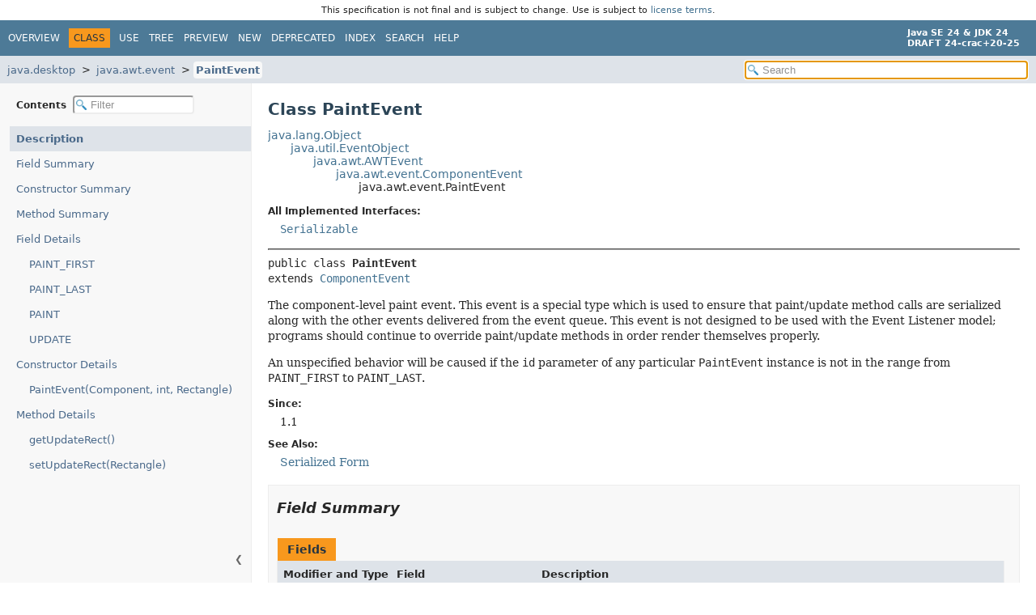

--- FILE ---
content_type: text/html; charset=utf-8
request_url: https://crac.github.io/openjdk-builds/javadoc/api/java.desktop/java/awt/event/PaintEvent.html
body_size: 4792
content:
<!DOCTYPE HTML>
<html lang="en">
<head>
<!-- Generated by javadoc (24) -->
<title>PaintEvent (Java SE 24 &amp; JDK 24 [build 20])</title>
<meta name="viewport" content="width=device-width, initial-scale=1">
<meta http-equiv="Content-Type" content="text/html; charset=UTF-8">
<meta name="description" content="declaration: module: java.desktop, package: java.awt.event, class: PaintEvent">
<meta name="generator" content="javadoc/ClassWriter">
<meta name="keywords" content="java.awt.event.PaintEvent class">
<meta name="keywords" content="PAINT_FIRST">
<meta name="keywords" content="PAINT_LAST">
<meta name="keywords" content="PAINT">
<meta name="keywords" content="UPDATE">
<meta name="keywords" content="getUpdateRect()">
<meta name="keywords" content="setUpdateRect()">
<meta name="keywords" content="paramString()">
<link rel="stylesheet" type="text/css" href="../../../../resource-files/jquery-ui.min.css" title="Style">
<link rel="stylesheet" type="text/css" href="../../../../resource-files/stylesheet.css" title="Style">
<script type="text/javascript" src="../../../../script-files/script.js"></script>
<script type="text/javascript" src="../../../../script-files/jquery-3.7.1.min.js"></script>
<script type="text/javascript" src="../../../../script-files/jquery-ui.min.js"></script>
</head>
<body class="class-declaration-page">
<script type="text/javascript">const pathtoroot = "../../../../";
loadScripts(document, 'script');</script>
<noscript>
<div>JavaScript is disabled on your browser.</div>
</noscript>
<header role="banner"><div style="padding: 6px; text-align: center; font-size: 80%; font-family: DejaVu Sans, Arial, Helvetica, sans-serif; font-weight: normal;">This specification is not final and is subject to change. Use is subject to <a href="https://www.oracle.com/java/javase/terms/license/java24speclicense.html">license terms</a>.</div>
<nav role="navigation">
<!-- ========= START OF TOP NAVBAR ======= -->
<div class="top-nav" id="navbar-top">
<div class="nav-content">
<div class="nav-menu-button"><button id="navbar-toggle-button" aria-controls="navbar-top" aria-expanded="false" aria-label="Toggle navigation links"><span class="nav-bar-toggle-icon">&nbsp;</span><span class="nav-bar-toggle-icon">&nbsp;</span><span class="nav-bar-toggle-icon">&nbsp;</span></button></div>
<div class="skip-nav"><a href="#skip-navbar-top" title="Skip navigation links">Skip navigation links</a></div>
<ul id="navbar-top-firstrow" class="nav-list" title="Navigation">
<li><a href="../../../../index.html">Overview</a></li>
<li class="nav-bar-cell1-rev">Class</li>
<li><a href="class-use/PaintEvent.html">Use</a></li>
<li><a href="package-tree.html">Tree</a></li>
<li><a href="../../../../preview-list.html">Preview</a></li>
<li><a href="../../../../new-list.html">New</a></li>
<li><a href="../../../../deprecated-list.html">Deprecated</a></li>
<li><a href="../../../../index-files/index-1.html">Index</a></li>
<li><a href="../../../../search.html">Search</a></li>
<li><a href="../../../../help-doc.html#class">Help</a></li>
</ul>
<div class="about-language"><div><strong>Java SE 24 &amp; JDK 24</strong> <br><strong>DRAFT 24-crac+20-25</strong></div></div>
</div>
</div>
<div class="sub-nav">
<div class="nav-content">
<ol class="sub-nav-list">
<li><a href="../../../module-summary.html">java.desktop</a></li>
<li><a href="package-summary.html">java.awt.event</a></li>
<li><a href="PaintEvent.html" class="current-selection">PaintEvent</a></li>
</ol>
<div class="nav-list-search">
<input type="text" id="search-input" disabled placeholder="Search" aria-label="Search in documentation" autocomplete="off">
<input type="reset" id="reset-search" disabled value="Reset">
</div>
</div>
</div>
<!-- ========= END OF TOP NAVBAR ========= -->
<span class="skip-nav" id="skip-navbar-top"></span></nav>
</header>
<div class="main-grid">
<nav role="navigation" class="toc" aria-label="Table of contents">
<div class="toc-header">Contents&nbsp;
<input type="text" class="filter-input" disabled placeholder="Filter" aria-label="Filter table of contents" autocomplete="off">
<input type="reset" class="reset-filter" disabled value="Reset">
</div>
<button class="hide-sidebar"><span>Hide sidebar&nbsp;</span>&#10094;</button><button class="show-sidebar">&#10095;<span>&nbsp;Show sidebar</span></button>
<ol class="toc-list">
<li><a href="#" tabindex="0">Description</a></li>
<li><a href="#field-summary" tabindex="0">Field Summary</a></li>
<li><a href="#constructor-summary" tabindex="0">Constructor Summary</a></li>
<li><a href="#method-summary" tabindex="0">Method Summary</a></li>
<li><a href="#field-detail" tabindex="0">Field Details</a>
<ol class="toc-list">
<li><a href="#PAINT_FIRST" tabindex="0">PAINT_FIRST</a></li>
<li><a href="#PAINT_LAST" tabindex="0">PAINT_LAST</a></li>
<li><a href="#PAINT" tabindex="0">PAINT</a></li>
<li><a href="#UPDATE" tabindex="0">UPDATE</a></li>
</ol>
</li>
<li><a href="#constructor-detail" tabindex="0">Constructor Details</a>
<ol class="toc-list">
<li><a href="#%3Cinit%3E(java.awt.Component,int,java.awt.Rectangle)" tabindex="0">PaintEvent(Component, int, Rectangle)</a></li>
</ol>
</li>
<li><a href="#method-detail" tabindex="0">Method Details</a>
<ol class="toc-list">
<li><a href="#getUpdateRect()" tabindex="0">getUpdateRect()</a></li>
<li><a href="#setUpdateRect(java.awt.Rectangle)" tabindex="0">setUpdateRect(Rectangle)</a></li>
</ol>
</li>
</ol>
</nav>
<main role="main">
<!-- ======== START OF CLASS DATA ======== -->
<div class="header">
<h1 title="Class PaintEvent" class="title">Class PaintEvent</h1>
</div>
<div class="inheritance" title="Inheritance Tree"><a href="../../../../java.base/java/lang/Object.html" title="class in java.lang">java.lang.Object</a>
<div class="inheritance"><a href="../../../../java.base/java/util/EventObject.html" title="class in java.util">java.util.EventObject</a>
<div class="inheritance"><a href="../AWTEvent.html" title="class in java.awt">java.awt.AWTEvent</a>
<div class="inheritance"><a href="ComponentEvent.html" title="class in java.awt.event">java.awt.event.ComponentEvent</a>
<div class="inheritance">java.awt.event.PaintEvent</div>
</div>
</div>
</div>
</div>
<section class="class-description" id="class-description">
<dl class="notes">
<dt>All Implemented Interfaces:</dt>
<dd><code><a href="../../../../java.base/java/io/Serializable.html" title="interface in java.io">Serializable</a></code></dd>
</dl>
<hr>
<div class="horizontal-scroll">
<div class="type-signature"><span class="modifiers">public class </span><span class="element-name type-name-label">PaintEvent</span>
<span class="extends-implements">extends <a href="ComponentEvent.html" title="class in java.awt.event">ComponentEvent</a></span></div>
<div class="block">The component-level paint event.
 This event is a special type which is used to ensure that
 paint/update method calls are serialized along with the other
 events delivered from the event queue.  This event is not
 designed to be used with the Event Listener model; programs
 should continue to override paint/update methods in order
 render themselves properly.
 <p>
 An unspecified behavior will be caused if the <code>id</code> parameter
 of any particular <code>PaintEvent</code> instance is not
 in the range from <code>PAINT_FIRST</code> to <code>PAINT_LAST</code>.</div>
<dl class="notes">
<dt>Since:</dt>
<dd>1.1</dd>
<dt>See Also:</dt>
<dd>
<ul class="tag-list">
<li><a href="../../../../serialized-form.html#java.awt.event.PaintEvent">Serialized Form</a></li>
</ul>
</dd>
</dl>
</div>
</section>
<section class="summary">
<ul class="summary-list">
<!-- =========== FIELD SUMMARY =========== -->
<li>
<section class="field-summary" id="field-summary">
<h2>Field Summary</h2>
<div class="caption"><span>Fields</span></div>
<div class="summary-table three-column-summary">
<div class="table-header col-first">Modifier and Type</div>
<div class="table-header col-second">Field</div>
<div class="table-header col-last">Description</div>
<div class="col-first even-row-color"><code>static final int</code></div>
<div class="col-second even-row-color"><code><a href="#PAINT" class="member-name-link">PAINT</a></code></div>
<div class="col-last even-row-color">
<div class="block">The paint event type.</div>
</div>
<div class="col-first odd-row-color"><code>static final int</code></div>
<div class="col-second odd-row-color"><code><a href="#PAINT_FIRST" class="member-name-link">PAINT_FIRST</a></code></div>
<div class="col-last odd-row-color">
<div class="block">Marks the first integer id for the range of paint event ids.</div>
</div>
<div class="col-first even-row-color"><code>static final int</code></div>
<div class="col-second even-row-color"><code><a href="#PAINT_LAST" class="member-name-link">PAINT_LAST</a></code></div>
<div class="col-last even-row-color">
<div class="block">Marks the last integer id for the range of paint event ids.</div>
</div>
<div class="col-first odd-row-color"><code>static final int</code></div>
<div class="col-second odd-row-color"><code><a href="#UPDATE" class="member-name-link">UPDATE</a></code></div>
<div class="col-last odd-row-color">
<div class="block">The update event type.</div>
</div>
</div>
<div class="inherited-list">
<h3 id="fields-inherited-from-class-java.awt.event.ComponentEvent">Fields declared in class&nbsp;java.awt.event.<a href="ComponentEvent.html" title="class in java.awt.event">ComponentEvent</a></h3>
<code><a href="ComponentEvent.html#COMPONENT_FIRST">COMPONENT_FIRST</a>, <a href="ComponentEvent.html#COMPONENT_HIDDEN">COMPONENT_HIDDEN</a>, <a href="ComponentEvent.html#COMPONENT_LAST">COMPONENT_LAST</a>, <a href="ComponentEvent.html#COMPONENT_MOVED">COMPONENT_MOVED</a>, <a href="ComponentEvent.html#COMPONENT_RESIZED">COMPONENT_RESIZED</a>, <a href="ComponentEvent.html#COMPONENT_SHOWN">COMPONENT_SHOWN</a></code></div>
<div class="inherited-list">
<h3 id="fields-inherited-from-class-java.awt.AWTEvent">Fields declared in class&nbsp;java.awt.<a href="../AWTEvent.html" title="class in java.awt">AWTEvent</a></h3>
<code><a href="../AWTEvent.html#ACTION_EVENT_MASK">ACTION_EVENT_MASK</a>, <a href="../AWTEvent.html#ADJUSTMENT_EVENT_MASK">ADJUSTMENT_EVENT_MASK</a>, <a href="../AWTEvent.html#COMPONENT_EVENT_MASK">COMPONENT_EVENT_MASK</a>, <a href="../AWTEvent.html#consumed">consumed</a>, <a href="../AWTEvent.html#CONTAINER_EVENT_MASK">CONTAINER_EVENT_MASK</a>, <a href="../AWTEvent.html#FOCUS_EVENT_MASK">FOCUS_EVENT_MASK</a>, <a href="../AWTEvent.html#HIERARCHY_BOUNDS_EVENT_MASK">HIERARCHY_BOUNDS_EVENT_MASK</a>, <a href="../AWTEvent.html#HIERARCHY_EVENT_MASK">HIERARCHY_EVENT_MASK</a>, <a href="../AWTEvent.html#id">id</a>, <a href="../AWTEvent.html#INPUT_METHOD_EVENT_MASK">INPUT_METHOD_EVENT_MASK</a>, <a href="../AWTEvent.html#INVOCATION_EVENT_MASK">INVOCATION_EVENT_MASK</a>, <a href="../AWTEvent.html#ITEM_EVENT_MASK">ITEM_EVENT_MASK</a>, <a href="../AWTEvent.html#KEY_EVENT_MASK">KEY_EVENT_MASK</a>, <a href="../AWTEvent.html#MOUSE_EVENT_MASK">MOUSE_EVENT_MASK</a>, <a href="../AWTEvent.html#MOUSE_MOTION_EVENT_MASK">MOUSE_MOTION_EVENT_MASK</a>, <a href="../AWTEvent.html#MOUSE_WHEEL_EVENT_MASK">MOUSE_WHEEL_EVENT_MASK</a>, <a href="../AWTEvent.html#PAINT_EVENT_MASK">PAINT_EVENT_MASK</a>, <a href="../AWTEvent.html#RESERVED_ID_MAX">RESERVED_ID_MAX</a>, <a href="../AWTEvent.html#TEXT_EVENT_MASK">TEXT_EVENT_MASK</a>, <a href="../AWTEvent.html#WINDOW_EVENT_MASK">WINDOW_EVENT_MASK</a>, <a href="../AWTEvent.html#WINDOW_FOCUS_EVENT_MASK">WINDOW_FOCUS_EVENT_MASK</a>, <a href="../AWTEvent.html#WINDOW_STATE_EVENT_MASK">WINDOW_STATE_EVENT_MASK</a></code></div>
<div class="inherited-list">
<h3 id="fields-inherited-from-class-java.util.EventObject">Fields declared in class&nbsp;java.util.<a href="../../../../java.base/java/util/EventObject.html" title="class in java.util">EventObject</a></h3>
<code><a href="../../../../java.base/java/util/EventObject.html#source">source</a></code></div>
</section>
</li>
<!-- ======== CONSTRUCTOR SUMMARY ======== -->
<li>
<section class="constructor-summary" id="constructor-summary">
<h2>Constructor Summary</h2>
<div class="caption"><span>Constructors</span></div>
<div class="summary-table two-column-summary">
<div class="table-header col-first">Constructor</div>
<div class="table-header col-last">Description</div>
<div class="col-constructor-name even-row-color"><code><a href="#%3Cinit%3E(java.awt.Component,int,java.awt.Rectangle)" class="member-name-link">PaintEvent</a><wbr>(<a href="../Component.html" title="class in java.awt">Component</a>&nbsp;source,
 int&nbsp;id,
 <a href="../Rectangle.html" title="class in java.awt">Rectangle</a>&nbsp;updateRect)</code></div>
<div class="col-last even-row-color">
<div class="block">Constructs a <code>PaintEvent</code> object with the specified
 source component and type.</div>
</div>
</div>
</section>
</li>
<!-- ========== METHOD SUMMARY =========== -->
<li>
<section class="method-summary" id="method-summary">
<h2>Method Summary</h2>
<div id="method-summary-table">
<div class="table-tabs" role="tablist" aria-orientation="horizontal"><button id="method-summary-table-tab0" role="tab" aria-selected="true" aria-controls="method-summary-table.tabpanel" tabindex="0" onkeydown="switchTab(event)" onclick="show('method-summary-table', 'method-summary-table', 3)" class="active-table-tab">All Methods</button><button id="method-summary-table-tab2" role="tab" aria-selected="false" aria-controls="method-summary-table.tabpanel" tabindex="-1" onkeydown="switchTab(event)" onclick="show('method-summary-table', 'method-summary-table-tab2', 3)" class="table-tab">Instance Methods</button><button id="method-summary-table-tab4" role="tab" aria-selected="false" aria-controls="method-summary-table.tabpanel" tabindex="-1" onkeydown="switchTab(event)" onclick="show('method-summary-table', 'method-summary-table-tab4', 3)" class="table-tab">Concrete Methods</button></div>
<div id="method-summary-table.tabpanel" role="tabpanel" aria-labelledby="method-summary-table-tab0">
<div class="summary-table three-column-summary">
<div class="table-header col-first">Modifier and Type</div>
<div class="table-header col-second">Method</div>
<div class="table-header col-last">Description</div>
<div class="col-first even-row-color method-summary-table method-summary-table-tab2 method-summary-table-tab4"><code><a href="../Rectangle.html" title="class in java.awt">Rectangle</a></code></div>
<div class="col-second even-row-color method-summary-table method-summary-table-tab2 method-summary-table-tab4"><code><a href="#getUpdateRect()" class="member-name-link">getUpdateRect</a>()</code></div>
<div class="col-last even-row-color method-summary-table method-summary-table-tab2 method-summary-table-tab4">
<div class="block">Returns the rectangle representing the area which needs to be
 repainted in response to this event.</div>
</div>
<div class="col-first odd-row-color method-summary-table method-summary-table-tab2 method-summary-table-tab4"><code>void</code></div>
<div class="col-second odd-row-color method-summary-table method-summary-table-tab2 method-summary-table-tab4"><code><a href="#setUpdateRect(java.awt.Rectangle)" class="member-name-link">setUpdateRect</a><wbr>(<a href="../Rectangle.html" title="class in java.awt">Rectangle</a>&nbsp;updateRect)</code></div>
<div class="col-last odd-row-color method-summary-table method-summary-table-tab2 method-summary-table-tab4">
<div class="block">Sets the rectangle representing the area which needs to be
 repainted in response to this event.</div>
</div>
</div>
</div>
</div>
<div class="inherited-list">
<h3 id="methods-inherited-from-class-java.awt.event.ComponentEvent">Methods declared in class&nbsp;java.awt.event.<a href="ComponentEvent.html" title="class in java.awt.event">ComponentEvent</a></h3>
<code><a href="ComponentEvent.html#getComponent()">getComponent</a>, <a href="ComponentEvent.html#paramString()">paramString</a></code></div>
<div class="inherited-list">
<h3 id="methods-inherited-from-class-java.awt.AWTEvent">Methods declared in class&nbsp;java.awt.<a href="../AWTEvent.html" title="class in java.awt">AWTEvent</a></h3>
<code><a href="../AWTEvent.html#consume()">consume</a>, <a href="../AWTEvent.html#getID()">getID</a>, <a href="../AWTEvent.html#isConsumed()">isConsumed</a>, <a href="../AWTEvent.html#setSource(java.lang.Object)">setSource</a>, <a href="../AWTEvent.html#toString()">toString</a></code></div>
<div class="inherited-list">
<h3 id="methods-inherited-from-class-java.util.EventObject">Methods declared in class&nbsp;java.util.<a href="../../../../java.base/java/util/EventObject.html" title="class in java.util">EventObject</a></h3>
<code><a href="../../../../java.base/java/util/EventObject.html#getSource()">getSource</a></code></div>
<div class="inherited-list">
<h3 id="methods-inherited-from-class-java.lang.Object">Methods declared in class&nbsp;java.lang.<a href="../../../../java.base/java/lang/Object.html" title="class in java.lang">Object</a></h3>
<code><a href="../../../../java.base/java/lang/Object.html#clone()">clone</a>, <a href="../../../../java.base/java/lang/Object.html#equals(java.lang.Object)">equals</a>, <a href="../../../../java.base/java/lang/Object.html#finalize()">finalize</a>, <a href="../../../../java.base/java/lang/Object.html#getClass()">getClass</a>, <a href="../../../../java.base/java/lang/Object.html#hashCode()">hashCode</a>, <a href="../../../../java.base/java/lang/Object.html#notify()">notify</a>, <a href="../../../../java.base/java/lang/Object.html#notifyAll()">notifyAll</a>, <a href="../../../../java.base/java/lang/Object.html#wait()">wait</a>, <a href="../../../../java.base/java/lang/Object.html#wait(long)">wait</a>, <a href="../../../../java.base/java/lang/Object.html#wait(long,int)">wait</a></code></div>
</section>
</li>
</ul>
</section>
<section class="details">
<ul class="details-list">
<!-- ============ FIELD DETAIL =========== -->
<li>
<section class="field-details" id="field-detail">
<h2>Field Details</h2>
<ul class="member-list">
<li>
<section class="detail" id="PAINT_FIRST">
<h3>PAINT_FIRST</h3>
<div class="horizontal-scroll">
<div class="member-signature"><span class="modifiers">public static final</span>&nbsp;<span class="return-type">int</span>&nbsp;<span class="element-name">PAINT_FIRST</span></div>
<div class="block">Marks the first integer id for the range of paint event ids.</div>
<dl class="notes">
<dt>See Also:</dt>
<dd>
<ul class="tag-list">
<li><a href="../../../../constant-values.html#java.awt.event.PaintEvent.PAINT_FIRST">Constant Field Values</a></li>
</ul>
</dd>
</dl>
</div>
</section>
</li>
<li>
<section class="detail" id="PAINT_LAST">
<h3>PAINT_LAST</h3>
<div class="horizontal-scroll">
<div class="member-signature"><span class="modifiers">public static final</span>&nbsp;<span class="return-type">int</span>&nbsp;<span class="element-name">PAINT_LAST</span></div>
<div class="block">Marks the last integer id for the range of paint event ids.</div>
<dl class="notes">
<dt>See Also:</dt>
<dd>
<ul class="tag-list">
<li><a href="../../../../constant-values.html#java.awt.event.PaintEvent.PAINT_LAST">Constant Field Values</a></li>
</ul>
</dd>
</dl>
</div>
</section>
</li>
<li>
<section class="detail" id="PAINT">
<h3>PAINT</h3>
<div class="horizontal-scroll">
<div class="member-signature"><span class="modifiers">public static final</span>&nbsp;<span class="return-type">int</span>&nbsp;<span class="element-name">PAINT</span></div>
<div class="block">The paint event type.</div>
<dl class="notes">
<dt>See Also:</dt>
<dd>
<ul class="tag-list">
<li><a href="../../../../constant-values.html#java.awt.event.PaintEvent.PAINT">Constant Field Values</a></li>
</ul>
</dd>
</dl>
</div>
</section>
</li>
<li>
<section class="detail" id="UPDATE">
<h3>UPDATE</h3>
<div class="horizontal-scroll">
<div class="member-signature"><span class="modifiers">public static final</span>&nbsp;<span class="return-type">int</span>&nbsp;<span class="element-name">UPDATE</span></div>
<div class="block">The update event type.</div>
<dl class="notes">
<dt>See Also:</dt>
<dd>
<ul class="tag-list">
<li><a href="../../../../constant-values.html#java.awt.event.PaintEvent.UPDATE">Constant Field Values</a></li>
</ul>
</dd>
</dl>
</div>
</section>
</li>
</ul>
</section>
</li>
<!-- ========= CONSTRUCTOR DETAIL ======== -->
<li>
<section class="constructor-details" id="constructor-detail">
<h2>Constructor Details</h2>
<ul class="member-list">
<li>
<section class="detail" id="&lt;init&gt;(java.awt.Component,int,java.awt.Rectangle)">
<h3>PaintEvent</h3>
<div class="horizontal-scroll">
<div class="member-signature"><span class="modifiers">public</span>&nbsp;<span class="element-name">PaintEvent</span><wbr><span class="parameters">(<a href="../Component.html" title="class in java.awt">Component</a>&nbsp;source,
 int&nbsp;id,
 <a href="../Rectangle.html" title="class in java.awt">Rectangle</a>&nbsp;updateRect)</span></div>
<div class="block">Constructs a <code>PaintEvent</code> object with the specified
 source component and type.
 <p> This method throws an
 <code>IllegalArgumentException</code> if <code>source</code>
 is <code>null</code>.</div>
<dl class="notes">
<dt>Parameters:</dt>
<dd><code>source</code> - The object where the event originated</dd>
<dd><code>id</code> - The integer that identifies the event type.
                     For information on allowable values, see
                     the class description for <a href="PaintEvent.html" title="class in java.awt.event"><code>PaintEvent</code></a></dd>
<dd><code>updateRect</code> - The rectangle area which needs to be repainted</dd>
<dt>Throws:</dt>
<dd><code><a href="../../../../java.base/java/lang/IllegalArgumentException.html" title="class in java.lang">IllegalArgumentException</a></code> - if <code>source</code> is null</dd>
<dt>See Also:</dt>
<dd>
<ul class="tag-list">
<li><a href="../../../../java.base/java/util/EventObject.html#getSource()"><code>EventObject.getSource()</code></a></li>
<li><a href="../AWTEvent.html#getID()"><code>AWTEvent.getID()</code></a></li>
<li><a href="#getUpdateRect()"><code>getUpdateRect()</code></a></li>
</ul>
</dd>
</dl>
</div>
</section>
</li>
</ul>
</section>
</li>
<!-- ============ METHOD DETAIL ========== -->
<li>
<section class="method-details" id="method-detail">
<h2>Method Details</h2>
<ul class="member-list">
<li>
<section class="detail" id="getUpdateRect()">
<h3>getUpdateRect</h3>
<div class="horizontal-scroll">
<div class="member-signature"><span class="modifiers">public</span>&nbsp;<span class="return-type"><a href="../Rectangle.html" title="class in java.awt">Rectangle</a></span>&nbsp;<span class="element-name">getUpdateRect</span>()</div>
<div class="block">Returns the rectangle representing the area which needs to be
 repainted in response to this event.</div>
<dl class="notes">
<dt>Returns:</dt>
<dd>the rectangle representing the area which needs to be
 repainted in response to this event</dd>
</dl>
</div>
</section>
</li>
<li>
<section class="detail" id="setUpdateRect(java.awt.Rectangle)">
<h3>setUpdateRect</h3>
<div class="horizontal-scroll">
<div class="member-signature"><span class="modifiers">public</span>&nbsp;<span class="return-type">void</span>&nbsp;<span class="element-name">setUpdateRect</span><wbr><span class="parameters">(<a href="../Rectangle.html" title="class in java.awt">Rectangle</a>&nbsp;updateRect)</span></div>
<div class="block">Sets the rectangle representing the area which needs to be
 repainted in response to this event.</div>
<dl class="notes">
<dt>Parameters:</dt>
<dd><code>updateRect</code> - the rectangle area which needs to be repainted</dd>
</dl>
</div>
</section>
</li>
</ul>
</section>
</li>
</ul>
</section>
<!-- ========= END OF CLASS DATA ========= -->
<footer role="contentinfo">
<hr>
<p class="legal-copy"><small><a href="https://bugreport.java.com/bugreport/">Report a bug or suggest an enhancement</a><br> For further API reference and developer documentation see the <a href="https://docs.oracle.com/pls/topic/lookup?ctx=javase24&amp;id=homepage" target="_blank">Java SE Documentation</a>, which contains more detailed, developer-targeted descriptions with conceptual overviews, definitions of terms, workarounds, and working code examples. <a href="https://docs.oracle.com/en/java/javase/index.html">Other versions.</a><br> Java is a trademark or registered trademark of Oracle and/or its affiliates in the US and other countries.<br> <a href="../../../../../legal/copyright.html">Copyright</a> &copy; 1993, 2024, Oracle and/or its affiliates, 500 Oracle Parkway, Redwood Shores, CA 94065 USA.<br>All rights reserved. Use is subject to <a href="https://www.oracle.com/java/javase/terms/license/java24speclicense.html">license terms</a> and the <a href="https://www.oracle.com/technetwork/java/redist-137594.html">documentation redistribution policy</a>. <br><strong>DRAFT 24-crac+20-25</strong> <!-- Version 24-crac+20-25 --></small></p>
</footer>
</main>
</div>
</body>
</html>
